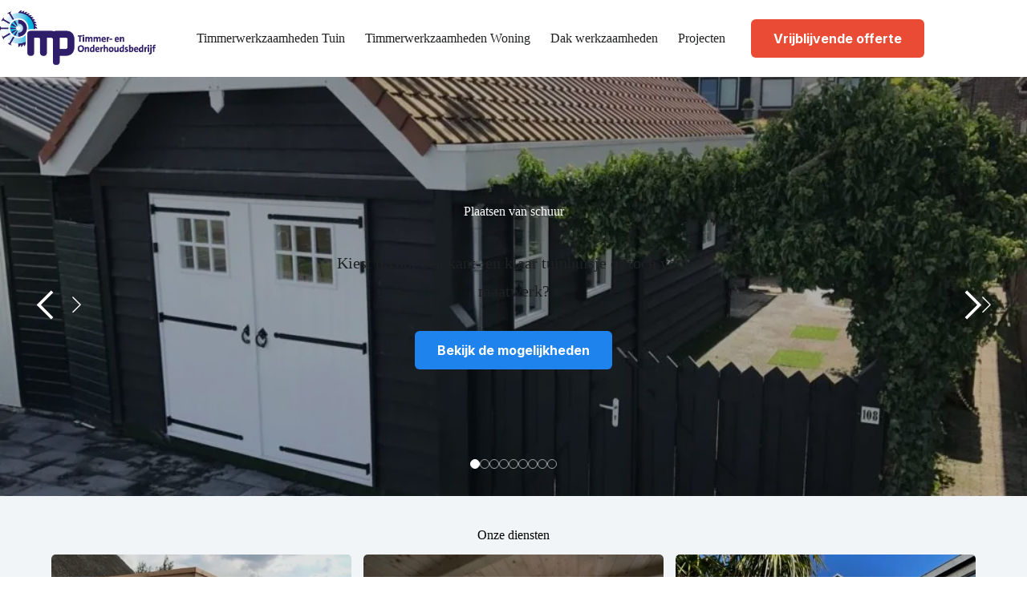

--- FILE ---
content_type: image/svg+xml
request_url: https://mptimmerwerk.nl/wp-content/uploads/2025/09/arrow_back_ios-1.svg
body_size: 212
content:
<?xml version="1.0" encoding="UTF-8"?>
<svg xmlns="http://www.w3.org/2000/svg" width="40" height="40" viewBox="0 0 40 40" fill="none">
  <mask id="mask0_1662_83" style="mask-type:alpha" maskUnits="userSpaceOnUse" x="0" y="0" width="40" height="40">
    <rect width="40" height="40" fill="#D9D9D9"></rect>
  </mask>
  <g mask="url(#mask0_1662_83)">
    <path d="M16.6667 36.0896L0.57708 20L16.6667 3.91043L19.0321 6.27585L5.3075 20L19.0321 33.7242L16.6667 36.0896Z" fill="white"></path>
  </g>
</svg>


--- FILE ---
content_type: image/svg+xml
request_url: https://mptimmerwerk.nl/wp-content/uploads/2025/09/arrow_back_ios.svg
body_size: 234
content:
<?xml version="1.0" encoding="UTF-8"?>
<svg xmlns="http://www.w3.org/2000/svg" width="40" height="40" viewBox="0 0 40 40" fill="none">
  <mask id="mask0_1662_87" style="mask-type:alpha" maskUnits="userSpaceOnUse" x="0" y="0" width="40" height="40">
    <rect x="40" y="40" width="40" height="40" transform="rotate(-180 40 40)" fill="#D9D9D9"></rect>
  </mask>
  <g mask="url(#mask0_1662_87)">
    <path d="M23.3334 3.9104L39.423 20L23.3334 36.0896L20.968 33.7241L34.6926 20L20.968 6.27582L23.3334 3.9104Z" fill="white"></path>
  </g>
</svg>
